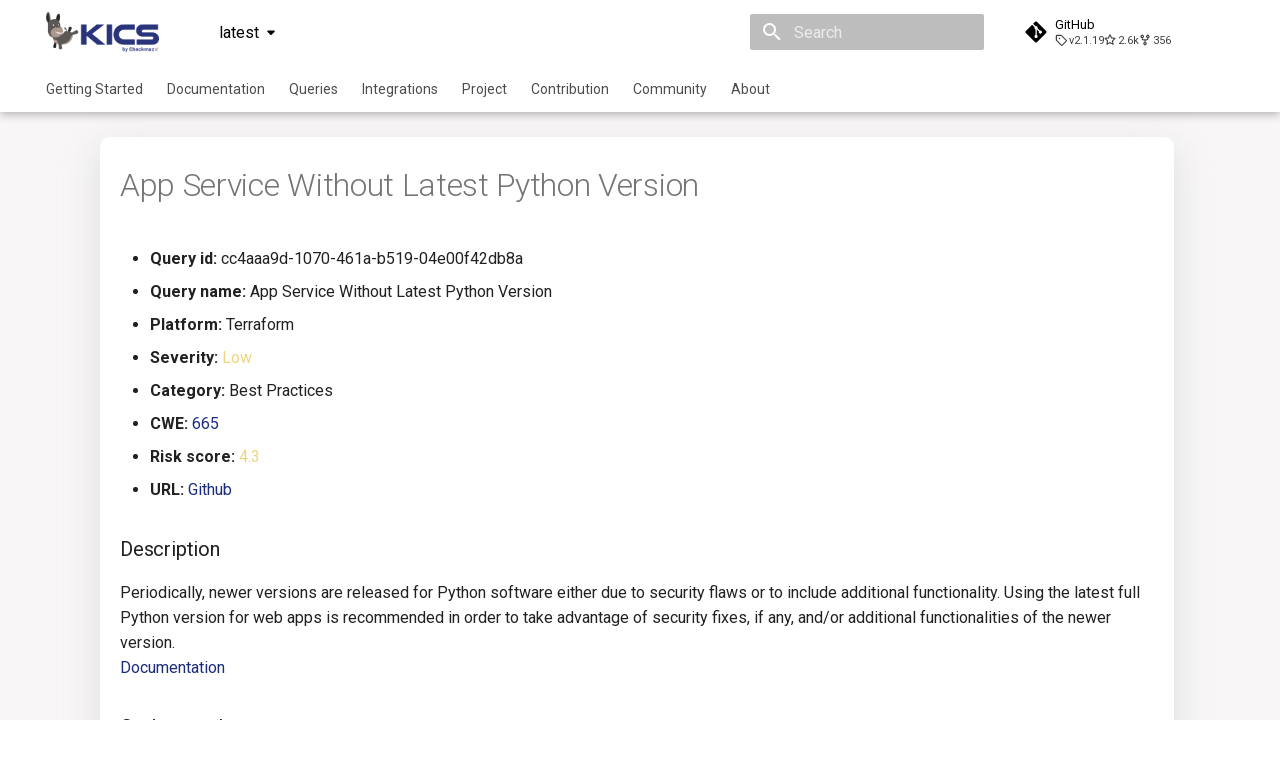

--- FILE ---
content_type: text/html; charset=utf-8
request_url: https://docs.kics.io/latest/queries/terraform-queries/azure/cc4aaa9d-1070-461a-b519-04e00f42db8a/
body_size: 8943
content:

<!doctype html>
<html lang="en" class="no-js">
  <head>
    
      <meta charset="utf-8">
      <meta name="viewport" content="width=device-width,initial-scale=1">
      
        <meta name="description" content="Open source solution for static code analysis of Infrastructure as Code. Finding security vulnerabilities, compliance issues, and infrastructure misconfigurations during project development cycle.">
      
      
      
        <link rel="canonical" href="http://docs.kics.io/latest/queries/terraform-queries/azure/cc4aaa9d-1070-461a-b519-04e00f42db8a/">
      
      
      
      
        
      
      
      <link rel="icon" href="../../../../img/logo/kics-donkey.ico">
      <meta name="generator" content="mkdocs-1.6.1, mkdocs-material-9.7.1">
    
    
      
        <title>App Service Without Latest Python Version - KICS</title>
      
    
    
      <link rel="stylesheet" href="../../../../assets/stylesheets/main.484c7ddc.min.css">
      
        
        <link rel="stylesheet" href="../../../../assets/stylesheets/palette.ab4e12ef.min.css">
      
      


    
    
      
    
    
      
        
        
        <link rel="preconnect" href="https://fonts.gstatic.com" crossorigin>
        <link rel="stylesheet" href="https://fonts.googleapis.com/css?family=Roboto:300,300i,400,400i,700,700i%7CRoboto+Mono:400,400i,700,700i&display=fallback">
        <style>:root{--md-text-font:"Roboto";--md-code-font:"Roboto Mono"}</style>
      
    
    
      <link rel="stylesheet" href="../../../../css/custom.css">
    
    <script>__md_scope=new URL("../../../..",location),__md_hash=e=>[...e].reduce(((e,_)=>(e<<5)-e+_.charCodeAt(0)),0),__md_get=(e,_=localStorage,t=__md_scope)=>JSON.parse(_.getItem(t.pathname+"."+e)),__md_set=(e,_,t=localStorage,a=__md_scope)=>{try{t.setItem(a.pathname+"."+e,JSON.stringify(_))}catch(e){}}</script>
    
      

    
    
  </head>
  
  
    
    
      
    
    
    
    
    <body dir="ltr" data-md-color-scheme="default" data-md-color-primary="indigo" data-md-color-accent="indigo">
  
    
    <input class="md-toggle" data-md-toggle="drawer" type="checkbox" id="__drawer" autocomplete="off">
    <input class="md-toggle" data-md-toggle="search" type="checkbox" id="__search" autocomplete="off">
    <label class="md-overlay" for="__drawer"></label>
    <div data-md-component="skip">
      
    </div>
    <div data-md-component="announce">
      
    </div>
    
      <div data-md-color-scheme="default" data-md-component="outdated" hidden>
        
      </div>
    
    
      

<header class="md-header" data-md-component="header">
  <nav class="md-header__inner md-grid" aria-label="Header">
    <a href="../../../.." title="KICS" class="md-header__button md-logo" aria-label="KICS" data-md-component="logo">
      
  <img src="../../../../img/logo/Checkmarx_Kics_Logo_fit_to_content.png" alt="logo">

    </a>
    <label class="md-header__button md-icon" for="__drawer">
      
      <svg xmlns="http://www.w3.org/2000/svg" viewBox="0 0 24 24"><path d="M3 6h18v2H3zm0 5h18v2H3zm0 5h18v2H3z"/></svg>
    </label>
    <div class="md-header__title" data-md-component="header-title">
      <div class="md-header__ellipsis">
        <div class="md-header__topic">
          <span class="md-ellipsis">
            KICS
          </span>
        </div>
        <div class="md-header__topic" data-md-component="header-topic">
          <span class="md-ellipsis">
            
              App Service Without Latest Python Version
            
          </span>
        </div>
      </div>
    </div>
    
      
        <form class="md-header__option" data-md-component="palette">
  
    
    
    
    <input class="md-option" data-md-color-media="" data-md-color-scheme="default" data-md-color-primary="indigo" data-md-color-accent="indigo"  aria-hidden="true"  type="radio" name="__palette" id="__palette_0">
    
  
</form>
      
    
    
      <script>var palette=__md_get("__palette");if(palette&&palette.color){if("(prefers-color-scheme)"===palette.color.media){var media=matchMedia("(prefers-color-scheme: light)"),input=document.querySelector(media.matches?"[data-md-color-media='(prefers-color-scheme: light)']":"[data-md-color-media='(prefers-color-scheme: dark)']");palette.color.media=input.getAttribute("data-md-color-media"),palette.color.scheme=input.getAttribute("data-md-color-scheme"),palette.color.primary=input.getAttribute("data-md-color-primary"),palette.color.accent=input.getAttribute("data-md-color-accent")}for(var[key,value]of Object.entries(palette.color))document.body.setAttribute("data-md-color-"+key,value)}</script>
    
    
    
      
      
        <label class="md-header__button md-icon" for="__search">
          
          <svg xmlns="http://www.w3.org/2000/svg" viewBox="0 0 24 24"><path d="M9.5 3A6.5 6.5 0 0 1 16 9.5c0 1.61-.59 3.09-1.56 4.23l.27.27h.79l5 5-1.5 1.5-5-5v-.79l-.27-.27A6.52 6.52 0 0 1 9.5 16 6.5 6.5 0 0 1 3 9.5 6.5 6.5 0 0 1 9.5 3m0 2C7 5 5 7 5 9.5S7 14 9.5 14 14 12 14 9.5 12 5 9.5 5"/></svg>
        </label>
        <div class="md-search" data-md-component="search" role="dialog">
  <label class="md-search__overlay" for="__search"></label>
  <div class="md-search__inner" role="search">
    <form class="md-search__form" name="search">
      <input type="text" class="md-search__input" name="query" aria-label="Search" placeholder="Search" autocapitalize="off" autocorrect="off" autocomplete="off" spellcheck="false" data-md-component="search-query" required>
      <label class="md-search__icon md-icon" for="__search">
        
        <svg xmlns="http://www.w3.org/2000/svg" viewBox="0 0 24 24"><path d="M9.5 3A6.5 6.5 0 0 1 16 9.5c0 1.61-.59 3.09-1.56 4.23l.27.27h.79l5 5-1.5 1.5-5-5v-.79l-.27-.27A6.52 6.52 0 0 1 9.5 16 6.5 6.5 0 0 1 3 9.5 6.5 6.5 0 0 1 9.5 3m0 2C7 5 5 7 5 9.5S7 14 9.5 14 14 12 14 9.5 12 5 9.5 5"/></svg>
        
        <svg xmlns="http://www.w3.org/2000/svg" viewBox="0 0 24 24"><path d="M20 11v2H8l5.5 5.5-1.42 1.42L4.16 12l7.92-7.92L13.5 5.5 8 11z"/></svg>
      </label>
      <nav class="md-search__options" aria-label="Search">
        
        <button type="reset" class="md-search__icon md-icon" title="Clear" aria-label="Clear" tabindex="-1">
          
          <svg xmlns="http://www.w3.org/2000/svg" viewBox="0 0 24 24"><path d="M19 6.41 17.59 5 12 10.59 6.41 5 5 6.41 10.59 12 5 17.59 6.41 19 12 13.41 17.59 19 19 17.59 13.41 12z"/></svg>
        </button>
      </nav>
      
    </form>
    <div class="md-search__output">
      <div class="md-search__scrollwrap" tabindex="0" data-md-scrollfix>
        <div class="md-search-result" data-md-component="search-result">
          <div class="md-search-result__meta">
            Initializing search
          </div>
          <ol class="md-search-result__list" role="presentation"></ol>
        </div>
      </div>
    </div>
  </div>
</div>
      
    
    
      <div class="md-header__source">
        <a href="https://github.com/Checkmarx/kics/" title="Go to repository" class="md-source" data-md-component="source">
  <div class="md-source__icon md-icon">
    
    <svg xmlns="http://www.w3.org/2000/svg" viewBox="0 0 448 512"><!--! Font Awesome Free 7.1.0 by @fontawesome - https://fontawesome.com License - https://fontawesome.com/license/free (Icons: CC BY 4.0, Fonts: SIL OFL 1.1, Code: MIT License) Copyright 2025 Fonticons, Inc.--><path d="M439.6 236.1 244 40.5c-5.4-5.5-12.8-8.5-20.4-8.5s-15 3-20.4 8.4L162.5 81l51.5 51.5c27.1-9.1 52.7 16.8 43.4 43.7l49.7 49.7c34.2-11.8 61.2 31 35.5 56.7-26.5 26.5-70.2-2.9-56-37.3L240.3 199v121.9c25.3 12.5 22.3 41.8 9.1 55-6.4 6.4-15.2 10.1-24.3 10.1s-17.8-3.6-24.3-10.1c-17.6-17.6-11.1-46.9 11.2-56v-123c-20.8-8.5-24.6-30.7-18.6-45L142.6 101 8.5 235.1C3 240.6 0 247.9 0 255.5s3 15 8.5 20.4l195.6 195.7c5.4 5.4 12.7 8.4 20.4 8.4s15-3 20.4-8.4l194.7-194.7c5.4-5.4 8.4-12.8 8.4-20.4s-3-15-8.4-20.4"/></svg>
  </div>
  <div class="md-source__repository">
    GitHub
  </div>
</a>
      </div>
    
  </nav>
  
</header>
    
    <div class="md-container" data-md-component="container">
      
      
        
          
            
<nav class="md-tabs" aria-label="Tabs" data-md-component="tabs">
  <div class="md-grid">
    <ul class="md-tabs__list">
      
        
  
  
  
  
    <li class="md-tabs__item">
      <a href="../../../../getting-started/" class="md-tabs__link">
        
  
  
    
  
  Getting Started

      </a>
    </li>
  

      
        
  
  
  
  
    
    
      <li class="md-tabs__item">
        <a href="../../../../documentation/" class="md-tabs__link">
          
  
  
  Documentation

        </a>
      </li>
    
  

      
        
  
  
  
  
    
    
      <li class="md-tabs__item">
        <a href="../../../" class="md-tabs__link">
          
  
  
  Queries

        </a>
      </li>
    
  

      
        
  
  
  
  
    
    
      <li class="md-tabs__item">
        <a href="../../../../integrations/" class="md-tabs__link">
          
  
  
  Integrations

        </a>
      </li>
    
  

      
        
  
  
  
  
    
    
      <li class="md-tabs__item">
        <a href="../../../../roadmap/" class="md-tabs__link">
          
  
  
  Project

        </a>
      </li>
    
  

      
        
  
  
  
  
    <li class="md-tabs__item">
      <a href="../../../../CONTRIBUTING/" class="md-tabs__link">
        
  
  
    
  
  Contribution

      </a>
    </li>
  

      
        
  
  
  
  
    <li class="md-tabs__item">
      <a href="../../../../community/" class="md-tabs__link">
        
  
  
    
  
  Community

      </a>
    </li>
  

      
        
  
  
  
  
    <li class="md-tabs__item">
      <a href="../../../../about/" class="md-tabs__link">
        
  
  
    
  
  About

      </a>
    </li>
  

      
    </ul>
  </div>
</nav>
          
        
      
      <main class="md-main" data-md-component="main">
        <div class="md-main__inner md-grid">
          
            
              
                
              
              <div class="md-sidebar md-sidebar--primary" data-md-component="sidebar" data-md-type="navigation" hidden>
                <div class="md-sidebar__scrollwrap">
                  <div class="md-sidebar__inner">
                    


  


  

<nav class="md-nav md-nav--primary md-nav--lifted md-nav--integrated" aria-label="Navigation" data-md-level="0">
  <label class="md-nav__title" for="__drawer">
    <a href="../../../.." title="KICS" class="md-nav__button md-logo" aria-label="KICS" data-md-component="logo">
      
  <img src="../../../../img/logo/Checkmarx_Kics_Logo_fit_to_content.png" alt="logo">

    </a>
    KICS
  </label>
  
    <div class="md-nav__source">
      <a href="https://github.com/Checkmarx/kics/" title="Go to repository" class="md-source" data-md-component="source">
  <div class="md-source__icon md-icon">
    
    <svg xmlns="http://www.w3.org/2000/svg" viewBox="0 0 448 512"><!--! Font Awesome Free 7.1.0 by @fontawesome - https://fontawesome.com License - https://fontawesome.com/license/free (Icons: CC BY 4.0, Fonts: SIL OFL 1.1, Code: MIT License) Copyright 2025 Fonticons, Inc.--><path d="M439.6 236.1 244 40.5c-5.4-5.5-12.8-8.5-20.4-8.5s-15 3-20.4 8.4L162.5 81l51.5 51.5c27.1-9.1 52.7 16.8 43.4 43.7l49.7 49.7c34.2-11.8 61.2 31 35.5 56.7-26.5 26.5-70.2-2.9-56-37.3L240.3 199v121.9c25.3 12.5 22.3 41.8 9.1 55-6.4 6.4-15.2 10.1-24.3 10.1s-17.8-3.6-24.3-10.1c-17.6-17.6-11.1-46.9 11.2-56v-123c-20.8-8.5-24.6-30.7-18.6-45L142.6 101 8.5 235.1C3 240.6 0 247.9 0 255.5s3 15 8.5 20.4l195.6 195.7c5.4 5.4 12.7 8.4 20.4 8.4s15-3 20.4-8.4l194.7-194.7c5.4-5.4 8.4-12.8 8.4-20.4s-3-15-8.4-20.4"/></svg>
  </div>
  <div class="md-source__repository">
    GitHub
  </div>
</a>
    </div>
  
  <ul class="md-nav__list" data-md-scrollfix>
    
      
      
  
  
  
  
    <li class="md-nav__item">
      <a href="../../../../getting-started/" class="md-nav__link">
        
  
  
  <span class="md-ellipsis">
    
  
    Getting Started
  

    
  </span>
  
  

      </a>
    </li>
  

    
      
      
  
  
  
  
    
    
    
    
      
      
    
    
    <li class="md-nav__item md-nav__item--nested">
      
        
        
        <input class="md-nav__toggle md-toggle " type="checkbox" id="__nav_2" >
        
          
          <label class="md-nav__link" for="__nav_2" id="__nav_2_label" tabindex="0">
            
  
  
  <span class="md-ellipsis">
    
  
    Documentation
  

    
  </span>
  
  

            <span class="md-nav__icon md-icon"></span>
          </label>
        
        <nav class="md-nav" data-md-level="1" aria-labelledby="__nav_2_label" aria-expanded="false">
          <label class="md-nav__title" for="__nav_2">
            <span class="md-nav__icon md-icon"></span>
            
  
    Documentation
  

          </label>
          <ul class="md-nav__list" data-md-scrollfix>
            
              
                
  
  
  
  
    <li class="md-nav__item">
      <a href="../../../../documentation/" class="md-nav__link">
        
  
  
  <span class="md-ellipsis">
    
  
    Installation
  

    
  </span>
  
  

      </a>
    </li>
  

              
            
              
                
  
  
  
  
    <li class="md-nav__item">
      <a href="../../../../commands/" class="md-nav__link">
        
  
  
  <span class="md-ellipsis">
    
  
    Command Line Interface
  

    
  </span>
  
  

      </a>
    </li>
  

              
            
              
                
  
  
  
  
    <li class="md-nav__item">
      <a href="../../../../configuration-file/" class="md-nav__link">
        
  
  
  <span class="md-ellipsis">
    
  
    Configuration
  

    
  </span>
  
  

      </a>
    </li>
  

              
            
              
                
  
  
  
  
    <li class="md-nav__item">
      <a href="../../../../running-kics/" class="md-nav__link">
        
  
  
  <span class="md-ellipsis">
    
  
    Running KICS
  

    
  </span>
  
  

      </a>
    </li>
  

              
            
              
                
  
  
  
  
    <li class="md-nav__item">
      <a href="../../../../results/" class="md-nav__link">
        
  
  
  <span class="md-ellipsis">
    
  
    Results
  

    
  </span>
  
  

      </a>
    </li>
  

              
            
              
                
  
  
  
  
    <li class="md-nav__item">
      <a href="../../../../platforms/" class="md-nav__link">
        
  
  
  <span class="md-ellipsis">
    
  
    Platforms
  

    
  </span>
  
  

      </a>
    </li>
  

              
            
              
                
  
  
  
  
    <li class="md-nav__item">
      <a href="../../../../utilities/" class="md-nav__link">
        
  
  
  <span class="md-ellipsis">
    
  
    Utilities
  

    
  </span>
  
  

      </a>
    </li>
  

              
            
              
                
  
  
  
  
    <li class="md-nav__item">
      <a href="../../../../architecture/" class="md-nav__link">
        
  
  
  <span class="md-ellipsis">
    
  
    Architecture
  

    
  </span>
  
  

      </a>
    </li>
  

              
            
              
                
  
  
  
  
    <li class="md-nav__item">
      <a href="../../../../kics_auto_remediation/" class="md-nav__link">
        
  
  
  <span class="md-ellipsis">
    
  
    Auto Remediation
  

    
  </span>
  
  

      </a>
    </li>
  

              
            
              
                
  
  
  
  
    <li class="md-nav__item">
      <a href="../../../../certifications/" class="md-nav__link">
        
  
  
  <span class="md-ellipsis">
    
  
    Certifications
  

    
  </span>
  
  

      </a>
    </li>
  

              
            
              
                
  
  
  
  
    <li class="md-nav__item">
      <a href="../../../../future_improvements/" class="md-nav__link">
        
  
  
  <span class="md-ellipsis">
    
  
    Future Improvements
  

    
  </span>
  
  

      </a>
    </li>
  

              
            
              
                
  
  
  
  
    <li class="md-nav__item">
      <a href="../../../../changes/" class="md-nav__link">
        
  
  
  <span class="md-ellipsis">
    
  
    Changes in v1.3.0
  

    
  </span>
  
  

      </a>
    </li>
  

              
            
              
                
  
  
  
  
    <li class="md-nav__item">
      <a href="../../../../changes1_6/" class="md-nav__link">
        
  
  
  <span class="md-ellipsis">
    
  
    Changes in v1.6.0
  

    
  </span>
  
  

      </a>
    </li>
  

              
            
              
                
  
  
  
  
    <li class="md-nav__item">
      <a href="../../../../changes1_7/" class="md-nav__link">
        
  
  
  <span class="md-ellipsis">
    
  
    Changes in v1.7.0
  

    
  </span>
  
  

      </a>
    </li>
  

              
            
          </ul>
        </nav>
      
    </li>
  

    
      
      
  
  
  
  
    
    
    
    
      
      
    
    
    <li class="md-nav__item md-nav__item--nested">
      
        
        
        <input class="md-nav__toggle md-toggle " type="checkbox" id="__nav_3" >
        
          
          <label class="md-nav__link" for="__nav_3" id="__nav_3_label" tabindex="0">
            
  
  
  <span class="md-ellipsis">
    
  
    Queries
  

    
  </span>
  
  

            <span class="md-nav__icon md-icon"></span>
          </label>
        
        <nav class="md-nav" data-md-level="1" aria-labelledby="__nav_3_label" aria-expanded="false">
          <label class="md-nav__title" for="__nav_3">
            <span class="md-nav__icon md-icon"></span>
            
  
    Queries
  

          </label>
          <ul class="md-nav__list" data-md-scrollfix>
            
              
                
  
  
  
  
    <li class="md-nav__item">
      <a href="../../../" class="md-nav__link">
        
  
  
  <span class="md-ellipsis">
    
  
    General Info
  

    
  </span>
  
  

      </a>
    </li>
  

              
            
              
                
  
  
  
  
    <li class="md-nav__item">
      <a href="../../../../creating-queries/" class="md-nav__link">
        
  
  
  <span class="md-ellipsis">
    
  
    Creating Queries
  

    
  </span>
  
  

      </a>
    </li>
  

              
            
              
                
  
  
  
  
    <li class="md-nav__item">
      <a href="../../../../secrets/" class="md-nav__link">
        
  
  
  <span class="md-ellipsis">
    
  
    Passwords And Secrets
  

    
  </span>
  
  

      </a>
    </li>
  

              
            
              
                
  
  
  
  
    <li class="md-nav__item">
      <a href="../../../../bom/" class="md-nav__link">
        
  
  
  <span class="md-ellipsis">
    
  
    Bill of Materials
  

    
  </span>
  
  

      </a>
    </li>
  

              
            
              
                
  
  
  
  
    
    
    
    
      
      
    
    
    <li class="md-nav__item md-nav__item--nested">
      
        
        
        <input class="md-nav__toggle md-toggle " type="checkbox" id="__nav_3_5" >
        
          
          <label class="md-nav__link" for="__nav_3_5" id="__nav_3_5_label" tabindex="0">
            
  
  
  <span class="md-ellipsis">
    
  
    Queries List
  

    
  </span>
  
  

            <span class="md-nav__icon md-icon"></span>
          </label>
        
        <nav class="md-nav" data-md-level="2" aria-labelledby="__nav_3_5_label" aria-expanded="false">
          <label class="md-nav__title" for="__nav_3_5">
            <span class="md-nav__icon md-icon"></span>
            
  
    Queries List
  

          </label>
          <ul class="md-nav__list" data-md-scrollfix>
            
              
                
  
  
  
  
    <li class="md-nav__item">
      <a href="../../../all-queries/" class="md-nav__link">
        
  
  
  <span class="md-ellipsis">
    
  
    All
  

    
  </span>
  
  

      </a>
    </li>
  

              
            
              
                
  
  
  
  
    <li class="md-nav__item">
      <a href="../../../ansible-queries/" class="md-nav__link">
        
  
  
  <span class="md-ellipsis">
    
  
    Ansible
  

    
  </span>
  
  

      </a>
    </li>
  

              
            
              
                
  
  
  
  
    <li class="md-nav__item">
      <a href="../../../azureresourcemanager-queries/" class="md-nav__link">
        
  
  
  <span class="md-ellipsis">
    
  
    Azure Resource Manager
  

    
  </span>
  
  

      </a>
    </li>
  

              
            
              
                
  
  
  
  
    <li class="md-nav__item">
      <a href="../../../buildah-queries/" class="md-nav__link">
        
  
  
  <span class="md-ellipsis">
    
  
    Buildah
  

    
  </span>
  
  

      </a>
    </li>
  

              
            
              
                
  
  
  
  
    <li class="md-nav__item">
      <a href="../../../cicd-queries/" class="md-nav__link">
        
  
  
  <span class="md-ellipsis">
    
  
    CICD
  

    
  </span>
  
  

      </a>
    </li>
  

              
            
              
                
  
  
  
  
    <li class="md-nav__item">
      <a href="../../../cloudformation-queries/" class="md-nav__link">
        
  
  
  <span class="md-ellipsis">
    
  
    CloudFormation
  

    
  </span>
  
  

      </a>
    </li>
  

              
            
              
                
  
  
  
  
    <li class="md-nav__item">
      <a href="../../../common-queries/" class="md-nav__link">
        
  
  
  <span class="md-ellipsis">
    
  
    Common
  

    
  </span>
  
  

      </a>
    </li>
  

              
            
              
                
  
  
  
  
    <li class="md-nav__item">
      <a href="../../../crossplane-queries/" class="md-nav__link">
        
  
  
  <span class="md-ellipsis">
    
  
    Crossplane
  

    
  </span>
  
  

      </a>
    </li>
  

              
            
              
                
  
  
  
  
    <li class="md-nav__item">
      <a href="../../../dockercompose-queries/" class="md-nav__link">
        
  
  
  <span class="md-ellipsis">
    
  
    Docker Compose
  

    
  </span>
  
  

      </a>
    </li>
  

              
            
              
                
  
  
  
  
    <li class="md-nav__item">
      <a href="../../../dockerfile-queries/" class="md-nav__link">
        
  
  
  <span class="md-ellipsis">
    
  
    Dockerfile
  

    
  </span>
  
  

      </a>
    </li>
  

              
            
              
                
  
  
  
  
    <li class="md-nav__item">
      <a href="../../../googledeploymentmanager-queries/" class="md-nav__link">
        
  
  
  <span class="md-ellipsis">
    
  
    Google Deployment Manager
  

    
  </span>
  
  

      </a>
    </li>
  

              
            
              
                
  
  
  
  
    <li class="md-nav__item">
      <a href="../../../grpc-queries/" class="md-nav__link">
        
  
  
  <span class="md-ellipsis">
    
  
    gRPC
  

    
  </span>
  
  

      </a>
    </li>
  

              
            
              
                
  
  
  
  
    <li class="md-nav__item">
      <a href="../../../knative-queries/" class="md-nav__link">
        
  
  
  <span class="md-ellipsis">
    
  
    Knative
  

    
  </span>
  
  

      </a>
    </li>
  

              
            
              
                
  
  
  
  
    <li class="md-nav__item">
      <a href="../../../kubernetes-queries/" class="md-nav__link">
        
  
  
  <span class="md-ellipsis">
    
  
    Kubernetes
  

    
  </span>
  
  

      </a>
    </li>
  

              
            
              
                
  
  
  
  
    <li class="md-nav__item">
      <a href="../../../openapi-queries/" class="md-nav__link">
        
  
  
  <span class="md-ellipsis">
    
  
    OpenAPI
  

    
  </span>
  
  

      </a>
    </li>
  

              
            
              
                
  
  
  
  
    <li class="md-nav__item">
      <a href="../../../pulumi-queries/" class="md-nav__link">
        
  
  
  <span class="md-ellipsis">
    
  
    Pulumi
  

    
  </span>
  
  

      </a>
    </li>
  

              
            
              
                
  
  
  
  
    <li class="md-nav__item">
      <a href="../../../serverlessfw-queries/" class="md-nav__link">
        
  
  
  <span class="md-ellipsis">
    
  
    ServerlessFW
  

    
  </span>
  
  

      </a>
    </li>
  

              
            
              
                
  
  
  
  
    <li class="md-nav__item">
      <a href="../../" class="md-nav__link">
        
  
  
  <span class="md-ellipsis">
    
  
    Terraform
  

    
  </span>
  
  

      </a>
    </li>
  

              
            
          </ul>
        </nav>
      
    </li>
  

              
            
          </ul>
        </nav>
      
    </li>
  

    
      
      
  
  
  
  
    
    
    
    
      
      
    
    
    <li class="md-nav__item md-nav__item--nested">
      
        
        
        <input class="md-nav__toggle md-toggle " type="checkbox" id="__nav_4" >
        
          
          <label class="md-nav__link" for="__nav_4" id="__nav_4_label" tabindex="0">
            
  
  
  <span class="md-ellipsis">
    
  
    Integrations
  

    
  </span>
  
  

            <span class="md-nav__icon md-icon"></span>
          </label>
        
        <nav class="md-nav" data-md-level="1" aria-labelledby="__nav_4_label" aria-expanded="false">
          <label class="md-nav__title" for="__nav_4">
            <span class="md-nav__icon md-icon"></span>
            
  
    Integrations
  

          </label>
          <ul class="md-nav__list" data-md-scrollfix>
            
              
                
  
  
  
  
    <li class="md-nav__item">
      <a href="../../../../integrations/" class="md-nav__link">
        
  
  
  <span class="md-ellipsis">
    
  
    Overview
  

    
  </span>
  
  

      </a>
    </li>
  

              
            
              
                
  
  
  
  
    <li class="md-nav__item">
      <a href="../../../../integrations_azurepipelines/" class="md-nav__link">
        
  
  
  <span class="md-ellipsis">
    
  
    Azure DevOps
  

    
  </span>
  
  

      </a>
    </li>
  

              
            
              
                
  
  
  
  
    <li class="md-nav__item">
      <a href="../../../../integrations_bamboo/" class="md-nav__link">
        
  
  
  <span class="md-ellipsis">
    
  
    Bamboo
  

    
  </span>
  
  

      </a>
    </li>
  

              
            
              
                
  
  
  
  
    <li class="md-nav__item">
      <a href="../../../../integrations_bitbucketpipelines/" class="md-nav__link">
        
  
  
  <span class="md-ellipsis">
    
  
    Bitbucket Pipelines
  

    
  </span>
  
  

      </a>
    </li>
  

              
            
              
                
  
  
  
  
    <li class="md-nav__item">
      <a href="../../../../integrations_circleci/" class="md-nav__link">
        
  
  
  <span class="md-ellipsis">
    
  
    CircleCI
  

    
  </span>
  
  

      </a>
    </li>
  

              
            
              
                
  
  
  
  
    <li class="md-nav__item">
      <a href="../../../../integrations_codefresh/" class="md-nav__link">
        
  
  
  <span class="md-ellipsis">
    
  
    Codefresh
  

    
  </span>
  
  

      </a>
    </li>
  

              
            
              
                
  
  
  
  
    <li class="md-nav__item">
      <a href="../../../../integrations_ghactions/" class="md-nav__link">
        
  
  
  <span class="md-ellipsis">
    
  
    Github Actions
  

    
  </span>
  
  

      </a>
    </li>
  

              
            
              
                
  
  
  
  
    <li class="md-nav__item">
      <a href="../../../../integrations_gitlabci/" class="md-nav__link">
        
  
  
  <span class="md-ellipsis">
    
  
    Gitlab CI
  

    
  </span>
  
  

      </a>
    </li>
  

              
            
              
                
  
  
  
  
    <li class="md-nav__item">
      <a href="../../../../integrations_jenkins/" class="md-nav__link">
        
  
  
  <span class="md-ellipsis">
    
  
    Jenkins
  

    
  </span>
  
  

      </a>
    </li>
  

              
            
              
                
  
  
  
  
    <li class="md-nav__item">
      <a href="../../../../integrations_teamcity/" class="md-nav__link">
        
  
  
  <span class="md-ellipsis">
    
  
    TeamCity
  

    
  </span>
  
  

      </a>
    </li>
  

              
            
              
                
  
  
  
  
    <li class="md-nav__item">
      <a href="../../../../integrations_travisci/" class="md-nav__link">
        
  
  
  <span class="md-ellipsis">
    
  
    Travis CI
  

    
  </span>
  
  

      </a>
    </li>
  

              
            
              
                
  
  
  
  
    <li class="md-nav__item">
      <a href="../../../../integrations_tfcloud/" class="md-nav__link">
        
  
  
  <span class="md-ellipsis">
    
  
    Terraform Cloud
  

    
  </span>
  
  

      </a>
    </li>
  

              
            
              
                
  
  
  
  
    <li class="md-nav__item">
      <a href="../../../../integrations_aws_codebuild/" class="md-nav__link">
        
  
  
  <span class="md-ellipsis">
    
  
    AWS CodeBuild
  

    
  </span>
  
  

      </a>
    </li>
  

              
            
              
                
  
  
  
  
    <li class="md-nav__item">
      <a href="../../../../BADGE/" class="md-nav__link">
        
  
  
  <span class="md-ellipsis">
    
  
    Badge
  

    
  </span>
  
  

      </a>
    </li>
  

              
            
              
                
  
  
  
  
    <li class="md-nav__item">
      <a href="../../../../integrations_pre_commit/" class="md-nav__link">
        
  
  
  <span class="md-ellipsis">
    
  
    Using pre-commit hooks
  

    
  </span>
  
  

      </a>
    </li>
  

              
            
              
                
  
  
  
  
    <li class="md-nav__item">
      <a href="../../../../integrations_terraformer/" class="md-nav__link">
        
  
  
  <span class="md-ellipsis">
    
  
    Terraformer
  

    
  </span>
  
  

      </a>
    </li>
  

              
            
              
                
  
  
  
  
    <li class="md-nav__item">
      <a href="../../../../integrations_auto_scanning_visual_studio/" class="md-nav__link">
        
  
  
  <span class="md-ellipsis">
    
  
    KICS Auto Scanning
  

    
  </span>
  
  

      </a>
    </li>
  

              
            
              
                
  
  
  
  
    <li class="md-nav__item">
      <a href="../../../../integrations_kuberneter/" class="md-nav__link">
        
  
  
  <span class="md-ellipsis">
    
  
    Kuberneter
  

    
  </span>
  
  

      </a>
    </li>
  

              
            
              
                
  
  
  
  
    <li class="md-nav__item">
      <a href="../../../../integrations_aws_cdk/" class="md-nav__link">
        
  
  
  <span class="md-ellipsis">
    
  
    AWS CDK
  

    
  </span>
  
  

      </a>
    </li>
  

              
            
          </ul>
        </nav>
      
    </li>
  

    
      
      
  
  
  
  
    
    
    
    
      
      
    
    
    <li class="md-nav__item md-nav__item--nested">
      
        
        
        <input class="md-nav__toggle md-toggle " type="checkbox" id="__nav_5" >
        
          
          <label class="md-nav__link" for="__nav_5" id="__nav_5_label" tabindex="0">
            
  
  
  <span class="md-ellipsis">
    
  
    Project
  

    
  </span>
  
  

            <span class="md-nav__icon md-icon"></span>
          </label>
        
        <nav class="md-nav" data-md-level="1" aria-labelledby="__nav_5_label" aria-expanded="false">
          <label class="md-nav__title" for="__nav_5">
            <span class="md-nav__icon md-icon"></span>
            
  
    Project
  

          </label>
          <ul class="md-nav__list" data-md-scrollfix>
            
              
                
  
  
  
  
    <li class="md-nav__item">
      <a href="../../../../roadmap/" class="md-nav__link">
        
  
  
  <span class="md-ellipsis">
    
  
    Roadmap
  

    
  </span>
  
  

      </a>
    </li>
  

              
            
              
                
  
  
  
  
    <li class="md-nav__item">
      <a href="https://github.com/Checkmarx/kics/projects" class="md-nav__link">
        
  
  
  <span class="md-ellipsis">
    
  
    Plans
  

    
  </span>
  
  

      </a>
    </li>
  

              
            
              
                
  
  
  
  
    <li class="md-nav__item">
      <a href="https://github.com/Checkmarx/kics/issues" class="md-nav__link">
        
  
  
  <span class="md-ellipsis">
    
  
    Issues
  

    
  </span>
  
  

      </a>
    </li>
  

              
            
              
                
  
  
  
  
    <li class="md-nav__item">
      <a href="../../../../releases/" class="md-nav__link">
        
  
  
  <span class="md-ellipsis">
    
  
    Releases
  

    
  </span>
  
  

      </a>
    </li>
  

              
            
              
                
  
  
  
  
    <li class="md-nav__item">
      <a href="../../../../performance/" class="md-nav__link">
        
  
  
  <span class="md-ellipsis">
    
  
    Performance
  

    
  </span>
  
  

      </a>
    </li>
  

              
            
          </ul>
        </nav>
      
    </li>
  

    
      
      
  
  
  
  
    <li class="md-nav__item">
      <a href="../../../../CONTRIBUTING/" class="md-nav__link">
        
  
  
  <span class="md-ellipsis">
    
  
    Contribution
  

    
  </span>
  
  

      </a>
    </li>
  

    
      
      
  
  
  
  
    <li class="md-nav__item">
      <a href="../../../../community/" class="md-nav__link">
        
  
  
  <span class="md-ellipsis">
    
  
    Community
  

    
  </span>
  
  

      </a>
    </li>
  

    
      
      
  
  
  
  
    <li class="md-nav__item">
      <a href="../../../../about/" class="md-nav__link">
        
  
  
  <span class="md-ellipsis">
    
  
    About
  

    
  </span>
  
  

      </a>
    </li>
  

    
  </ul>
</nav>
                  </div>
                </div>
              </div>
            
            
          
          
            <div class="md-content" data-md-component="content">
              
              <article class="md-content__inner md-typeset">
                
                  
  



  
  


  <h1>App Service Without Latest Python Version</h1>

<style>
  .highlight .hll {
    background-color: #ff171742;
  }
  .md-content {
    max-width: 1100px;
    margin: 0 auto;
  }
</style>

<ul>
<li><strong>Query id:</strong> cc4aaa9d-1070-461a-b519-04e00f42db8a</li>
<li><strong>Query name:</strong> App Service Without Latest Python Version</li>
<li><strong>Platform:</strong> Terraform</li>
<li><strong>Severity:</strong> <span style="color:#edd57e">Low</span></li>
<li><strong>Category:</strong> Best Practices</li>
<li><strong>CWE:</strong> <a href="https://cwe.mitre.org/data/definitions/665.html" onclick="newWindowOpenerSafe(event, 'https://cwe.mitre.org/data/definitions/665.html')">665</a></li>
<li><strong>Risk score:</strong> <span style="color:#edd57e">4.3</span></li>
<li><strong>URL:</strong> <a href="https://github.com/Checkmarx/kics/tree/master/assets/queries/terraform/azure/app_service_without_latest_python_version">Github</a></li>
</ul>
<h3 id="description">Description<a class="headerlink" href="#description" title="Permanent link">&para;</a></h3>
<p>Periodically, newer versions are released for Python software either due to security flaws or to include additional functionality. Using the latest full Python version for web apps is recommended in order to take advantage of security fixes, if any, and/or additional functionalities of the newer version.<br>
<a href="https://registry.terraform.io/providers/hashicorp/azurerm/latest/docs/resources/app_service#python_version">Documentation</a></p>
<h3 id="code_samples">Code samples<a class="headerlink" href="#code_samples" title="Permanent link">&para;</a></h3>
<h4 id="code_samples_with_security_vulnerabilities">Code samples with security vulnerabilities<a class="headerlink" href="#code_samples_with_security_vulnerabilities" title="Permanent link">&para;</a></h4>
<p><div class="highlight"><span class="filename">Positive test num. 1 - tf file</span><pre><span></span><code><a id="__codelineno-0-1" name="__codelineno-0-1" href="#__codelineno-0-1"></a><span class="kr">resource</span><span class="w"> </span><span class="nc">&quot;azurerm_app_service&quot;</span><span class="w"> </span><span class="nv">&quot;example4&quot;</span><span class="w"> </span><span class="p">{</span>
<a id="__codelineno-0-2" name="__codelineno-0-2" href="#__codelineno-0-2"></a><span class="w">  </span><span class="na">name</span><span class="w">                </span><span class="o">=</span><span class="w"> </span><span class="s2">&quot;example4-app-service&quot;</span>
<a id="__codelineno-0-3" name="__codelineno-0-3" href="#__codelineno-0-3"></a><span class="w">  </span><span class="na">location</span><span class="w">            </span><span class="o">=</span><span class="w"> </span><span class="nv">azurerm_resource_group.example.location</span>
<a id="__codelineno-0-4" name="__codelineno-0-4" href="#__codelineno-0-4"></a><span class="w">  </span><span class="na">resource_group_name</span><span class="w"> </span><span class="o">=</span><span class="w"> </span><span class="nv">azurerm_resource_group.example.name</span>
<a id="__codelineno-0-5" name="__codelineno-0-5" href="#__codelineno-0-5"></a><span class="w">  </span><span class="na">app_service_plan_id</span><span class="w"> </span><span class="o">=</span><span class="w"> </span><span class="nv">azurerm_app_service_plan.example.id</span>
<a id="__codelineno-0-6" name="__codelineno-0-6" href="#__codelineno-0-6"></a>
<a id="__codelineno-0-7" name="__codelineno-0-7" href="#__codelineno-0-7"></a><span class="c1">  # SiteConfig block is optional before AzureRM version 3.0 </span>
<a id="__codelineno-0-8" name="__codelineno-0-8" href="#__codelineno-0-8"></a><span class="w">  </span><span class="nb">site_config</span><span class="w"> </span><span class="p">{</span><span class="w"> </span>
<a id="__codelineno-0-9" name="__codelineno-0-9" href="#__codelineno-0-9"></a><span class="w">    </span><span class="na">dotnet_framework_version</span><span class="w"> </span><span class="o">=</span><span class="w"> </span><span class="s2">&quot;v4.0&quot;</span>
<a id="__codelineno-0-10" name="__codelineno-0-10" href="#__codelineno-0-10"></a><span class="w">    </span><span class="na">scm_type</span><span class="w">                 </span><span class="o">=</span><span class="w"> </span><span class="s2">&quot;LocalGit&quot;</span>
<a id="__codelineno-0-11" name="__codelineno-0-11" href="#__codelineno-0-11"></a><span class="hll"><span class="w">    </span><span class="na">python_version</span><span class="w">              </span><span class="o">=</span><span class="w"> </span><span class="s2">&quot;2.7&quot;</span>
</span><a id="__codelineno-0-12" name="__codelineno-0-12" href="#__codelineno-0-12"></a><span class="w">  </span><span class="p">}</span>
<a id="__codelineno-0-13" name="__codelineno-0-13" href="#__codelineno-0-13"></a>
<a id="__codelineno-0-14" name="__codelineno-0-14" href="#__codelineno-0-14"></a><span class="w">  </span><span class="nb">app_settings</span><span class="w"> </span><span class="o">=</span><span class="w"> </span><span class="p">{</span>
<a id="__codelineno-0-15" name="__codelineno-0-15" href="#__codelineno-0-15"></a><span class="w">    </span><span class="s2">&quot;SOME_KEY&quot;</span><span class="w"> </span><span class="o">=</span><span class="w"> </span><span class="s2">&quot;some-value&quot;</span>
<a id="__codelineno-0-16" name="__codelineno-0-16" href="#__codelineno-0-16"></a><span class="w">  </span><span class="p">}</span>
<a id="__codelineno-0-17" name="__codelineno-0-17" href="#__codelineno-0-17"></a>
<a id="__codelineno-0-18" name="__codelineno-0-18" href="#__codelineno-0-18"></a><span class="w">  </span><span class="nb">connection_string</span><span class="w"> </span><span class="p">{</span>
<a id="__codelineno-0-19" name="__codelineno-0-19" href="#__codelineno-0-19"></a><span class="w">    </span><span class="na">name</span><span class="w">  </span><span class="o">=</span><span class="w"> </span><span class="s2">&quot;Database&quot;</span>
<a id="__codelineno-0-20" name="__codelineno-0-20" href="#__codelineno-0-20"></a><span class="w">    </span><span class="na">type</span><span class="w">  </span><span class="o">=</span><span class="w"> </span><span class="s2">&quot;SQLServer&quot;</span>
<a id="__codelineno-0-21" name="__codelineno-0-21" href="#__codelineno-0-21"></a><span class="w">    </span><span class="na">value</span><span class="w"> </span><span class="o">=</span><span class="w"> </span><span class="s2">&quot;Server=some-server.mydomain.com;Integrated Security=SSPI&quot;</span>
<a id="__codelineno-0-22" name="__codelineno-0-22" href="#__codelineno-0-22"></a><span class="w">  </span><span class="p">}</span>
<a id="__codelineno-0-23" name="__codelineno-0-23" href="#__codelineno-0-23"></a><span class="p">}</span>
</code></pre></div>
<div class="highlight"><span class="filename">Positive test num. 2 - tf file</span><pre><span></span><code><a id="__codelineno-1-1" name="__codelineno-1-1" href="#__codelineno-1-1"></a><span class="kr">provider</span><span class="w"> </span><span class="nv">&quot;azurerm&quot;</span><span class="w"> </span><span class="p">{</span>
<a id="__codelineno-1-2" name="__codelineno-1-2" href="#__codelineno-1-2"></a><span class="w">  </span><span class="nb">features</span><span class="w"> </span><span class="p">{}</span>
<a id="__codelineno-1-3" name="__codelineno-1-3" href="#__codelineno-1-3"></a><span class="p">}</span>
<a id="__codelineno-1-4" name="__codelineno-1-4" href="#__codelineno-1-4"></a>
<a id="__codelineno-1-5" name="__codelineno-1-5" href="#__codelineno-1-5"></a><span class="kr">resource</span><span class="w"> </span><span class="nc">&quot;azurerm_resource_group&quot;</span><span class="w"> </span><span class="nv">&quot;example&quot;</span><span class="w"> </span><span class="p">{</span>
<a id="__codelineno-1-6" name="__codelineno-1-6" href="#__codelineno-1-6"></a><span class="w">  </span><span class="na">name</span><span class="w">     </span><span class="o">=</span><span class="w"> </span><span class="s2">&quot;example-resources&quot;</span>
<a id="__codelineno-1-7" name="__codelineno-1-7" href="#__codelineno-1-7"></a><span class="w">  </span><span class="na">location</span><span class="w"> </span><span class="o">=</span><span class="w"> </span><span class="s2">&quot;West Europe&quot;</span>
<a id="__codelineno-1-8" name="__codelineno-1-8" href="#__codelineno-1-8"></a><span class="p">}</span>
<a id="__codelineno-1-9" name="__codelineno-1-9" href="#__codelineno-1-9"></a>
<a id="__codelineno-1-10" name="__codelineno-1-10" href="#__codelineno-1-10"></a><span class="kr">resource</span><span class="w"> </span><span class="nc">&quot;azurerm_service_plan&quot;</span><span class="w"> </span><span class="nv">&quot;example&quot;</span><span class="w"> </span><span class="p">{</span>
<a id="__codelineno-1-11" name="__codelineno-1-11" href="#__codelineno-1-11"></a><span class="w">  </span><span class="na">name</span><span class="w">                </span><span class="o">=</span><span class="w"> </span><span class="s2">&quot;example&quot;</span>
<a id="__codelineno-1-12" name="__codelineno-1-12" href="#__codelineno-1-12"></a><span class="w">  </span><span class="na">resource_group_name</span><span class="w"> </span><span class="o">=</span><span class="w"> </span><span class="nv">azurerm_resource_group.example.name</span>
<a id="__codelineno-1-13" name="__codelineno-1-13" href="#__codelineno-1-13"></a><span class="w">  </span><span class="na">location</span><span class="w">            </span><span class="o">=</span><span class="w"> </span><span class="nv">azurerm_resource_group.example.location</span>
<a id="__codelineno-1-14" name="__codelineno-1-14" href="#__codelineno-1-14"></a><span class="w">  </span><span class="na">sku_name</span><span class="w">            </span><span class="o">=</span><span class="w"> </span><span class="s2">&quot;P1v2&quot;</span>
<a id="__codelineno-1-15" name="__codelineno-1-15" href="#__codelineno-1-15"></a><span class="p">}</span>
<a id="__codelineno-1-16" name="__codelineno-1-16" href="#__codelineno-1-16"></a>
<a id="__codelineno-1-17" name="__codelineno-1-17" href="#__codelineno-1-17"></a><span class="kr">resource</span><span class="w"> </span><span class="nc">&quot;azurerm_windows_web_app&quot;</span><span class="w"> </span><span class="nv">&quot;example5&quot;</span><span class="w"> </span><span class="p">{</span>
<a id="__codelineno-1-18" name="__codelineno-1-18" href="#__codelineno-1-18"></a><span class="w">  </span><span class="na">name</span><span class="w">                </span><span class="o">=</span><span class="w"> </span><span class="s2">&quot;example5&quot;</span>
<a id="__codelineno-1-19" name="__codelineno-1-19" href="#__codelineno-1-19"></a><span class="w">  </span><span class="na">resource_group_name</span><span class="w"> </span><span class="o">=</span><span class="w"> </span><span class="nv">azurerm_resource_group.example.name</span>
<a id="__codelineno-1-20" name="__codelineno-1-20" href="#__codelineno-1-20"></a><span class="w">  </span><span class="na">location</span><span class="w">            </span><span class="o">=</span><span class="w"> </span><span class="nv">azurerm_service_plan.example.location</span>
<a id="__codelineno-1-21" name="__codelineno-1-21" href="#__codelineno-1-21"></a><span class="w">  </span><span class="na">service_plan_id</span><span class="w">     </span><span class="o">=</span><span class="w"> </span><span class="nv">azurerm_service_plan.example.id</span>
<a id="__codelineno-1-22" name="__codelineno-1-22" href="#__codelineno-1-22"></a>
<a id="__codelineno-1-23" name="__codelineno-1-23" href="#__codelineno-1-23"></a><span class="w">   </span><span class="nb">site_config</span><span class="p">{</span>
<a id="__codelineno-1-24" name="__codelineno-1-24" href="#__codelineno-1-24"></a><span class="w">    </span><span class="nb">application_stack</span><span class="p">{</span>
<a id="__codelineno-1-25" name="__codelineno-1-25" href="#__codelineno-1-25"></a><span class="hll"><span class="w">      </span><span class="na">python_version</span><span class="w"> </span><span class="o">=</span><span class="w"> </span><span class="s2">&quot;v2.7&quot;</span>
</span><a id="__codelineno-1-26" name="__codelineno-1-26" href="#__codelineno-1-26"></a><span class="w">    </span><span class="p">}</span><span class="w">    </span>
<a id="__codelineno-1-27" name="__codelineno-1-27" href="#__codelineno-1-27"></a><span class="w">  </span><span class="p">}</span>
<a id="__codelineno-1-28" name="__codelineno-1-28" href="#__codelineno-1-28"></a><span class="p">}</span>
</code></pre></div>
<div class="highlight"><span class="filename">Positive test num. 3 - tf file</span><pre><span></span><code><a id="__codelineno-2-1" name="__codelineno-2-1" href="#__codelineno-2-1"></a><span class="kr">provider</span><span class="w"> </span><span class="nv">&quot;azurerm&quot;</span><span class="w"> </span><span class="p">{</span>
<a id="__codelineno-2-2" name="__codelineno-2-2" href="#__codelineno-2-2"></a><span class="w">  </span><span class="nb">features</span><span class="w"> </span><span class="p">{}</span>
<a id="__codelineno-2-3" name="__codelineno-2-3" href="#__codelineno-2-3"></a><span class="p">}</span>
<a id="__codelineno-2-4" name="__codelineno-2-4" href="#__codelineno-2-4"></a>
<a id="__codelineno-2-5" name="__codelineno-2-5" href="#__codelineno-2-5"></a><span class="kr">resource</span><span class="w"> </span><span class="nc">&quot;azurerm_resource_group&quot;</span><span class="w"> </span><span class="nv">&quot;example&quot;</span><span class="w"> </span><span class="p">{</span>
<a id="__codelineno-2-6" name="__codelineno-2-6" href="#__codelineno-2-6"></a><span class="w">  </span><span class="na">name</span><span class="w">     </span><span class="o">=</span><span class="w"> </span><span class="s2">&quot;example-resources&quot;</span>
<a id="__codelineno-2-7" name="__codelineno-2-7" href="#__codelineno-2-7"></a><span class="w">  </span><span class="na">location</span><span class="w"> </span><span class="o">=</span><span class="w"> </span><span class="s2">&quot;West Europe&quot;</span>
<a id="__codelineno-2-8" name="__codelineno-2-8" href="#__codelineno-2-8"></a><span class="p">}</span>
<a id="__codelineno-2-9" name="__codelineno-2-9" href="#__codelineno-2-9"></a>
<a id="__codelineno-2-10" name="__codelineno-2-10" href="#__codelineno-2-10"></a><span class="kr">resource</span><span class="w"> </span><span class="nc">&quot;azurerm_service_plan&quot;</span><span class="w"> </span><span class="nv">&quot;example&quot;</span><span class="w"> </span><span class="p">{</span>
<a id="__codelineno-2-11" name="__codelineno-2-11" href="#__codelineno-2-11"></a><span class="w">  </span><span class="na">name</span><span class="w">                </span><span class="o">=</span><span class="w"> </span><span class="s2">&quot;example&quot;</span>
<a id="__codelineno-2-12" name="__codelineno-2-12" href="#__codelineno-2-12"></a><span class="w">  </span><span class="na">resource_group_name</span><span class="w"> </span><span class="o">=</span><span class="w"> </span><span class="nv">azurerm_resource_group.example.name</span>
<a id="__codelineno-2-13" name="__codelineno-2-13" href="#__codelineno-2-13"></a><span class="w">  </span><span class="na">location</span><span class="w">            </span><span class="o">=</span><span class="w"> </span><span class="nv">azurerm_resource_group.example.location</span>
<a id="__codelineno-2-14" name="__codelineno-2-14" href="#__codelineno-2-14"></a><span class="w">  </span><span class="na">os_type</span><span class="w">             </span><span class="o">=</span><span class="w"> </span><span class="s2">&quot;Linux&quot;</span>
<a id="__codelineno-2-15" name="__codelineno-2-15" href="#__codelineno-2-15"></a><span class="w">  </span><span class="na">sku_name</span><span class="w">            </span><span class="o">=</span><span class="w"> </span><span class="s2">&quot;P1v2&quot;</span>
<a id="__codelineno-2-16" name="__codelineno-2-16" href="#__codelineno-2-16"></a><span class="p">}</span>
<a id="__codelineno-2-17" name="__codelineno-2-17" href="#__codelineno-2-17"></a>
<a id="__codelineno-2-18" name="__codelineno-2-18" href="#__codelineno-2-18"></a><span class="kr">resource</span><span class="w"> </span><span class="nc">&quot;azurerm_linux_web_app&quot;</span><span class="w"> </span><span class="nv">&quot;example6&quot;</span><span class="w"> </span><span class="p">{</span>
<a id="__codelineno-2-19" name="__codelineno-2-19" href="#__codelineno-2-19"></a><span class="w">  </span><span class="na">name</span><span class="w">                </span><span class="o">=</span><span class="w"> </span><span class="s2">&quot;example6&quot;</span>
<a id="__codelineno-2-20" name="__codelineno-2-20" href="#__codelineno-2-20"></a><span class="w">  </span><span class="na">resource_group_name</span><span class="w"> </span><span class="o">=</span><span class="w"> </span><span class="nv">azurerm_resource_group.example.name</span>
<a id="__codelineno-2-21" name="__codelineno-2-21" href="#__codelineno-2-21"></a><span class="w">  </span><span class="na">location</span><span class="w">            </span><span class="o">=</span><span class="w"> </span><span class="nv">azurerm_service_plan.example.location</span>
<a id="__codelineno-2-22" name="__codelineno-2-22" href="#__codelineno-2-22"></a><span class="w">  </span><span class="na">service_plan_id</span><span class="w">     </span><span class="o">=</span><span class="w"> </span><span class="nv">azurerm_service_plan.example.id</span>
<a id="__codelineno-2-23" name="__codelineno-2-23" href="#__codelineno-2-23"></a>
<a id="__codelineno-2-24" name="__codelineno-2-24" href="#__codelineno-2-24"></a><span class="w">  </span><span class="nb">site_config</span><span class="p">{</span>
<a id="__codelineno-2-25" name="__codelineno-2-25" href="#__codelineno-2-25"></a><span class="w">    </span><span class="nb">application_stack</span><span class="p">{</span>
<a id="__codelineno-2-26" name="__codelineno-2-26" href="#__codelineno-2-26"></a><span class="hll"><span class="w">      </span><span class="na">python_version</span><span class="w"> </span><span class="o">=</span><span class="w"> </span><span class="s2">&quot;2.7&quot;</span>
</span><a id="__codelineno-2-27" name="__codelineno-2-27" href="#__codelineno-2-27"></a><span class="w">    </span><span class="p">}</span><span class="w">    </span>
<a id="__codelineno-2-28" name="__codelineno-2-28" href="#__codelineno-2-28"></a><span class="w">  </span><span class="p">}</span>
<a id="__codelineno-2-29" name="__codelineno-2-29" href="#__codelineno-2-29"></a><span class="p">}</span>
</code></pre></div></p>
<h4 id="code_samples_without_security_vulnerabilities">Code samples without security vulnerabilities<a class="headerlink" href="#code_samples_without_security_vulnerabilities" title="Permanent link">&para;</a></h4>
<p><div class="highlight"><span class="filename">Negative test num. 1 - tf file</span><pre><span></span><code><a id="__codelineno-3-1" name="__codelineno-3-1" href="#__codelineno-3-1"></a><span class="kr">resource</span><span class="w"> </span><span class="nc">&quot;azurerm_app_service&quot;</span><span class="w"> </span><span class="nv">&quot;example1&quot;</span><span class="w"> </span><span class="p">{</span>
<a id="__codelineno-3-2" name="__codelineno-3-2" href="#__codelineno-3-2"></a><span class="w">  </span><span class="na">name</span><span class="w">                </span><span class="o">=</span><span class="w"> </span><span class="s2">&quot;example1-app-service&quot;</span>
<a id="__codelineno-3-3" name="__codelineno-3-3" href="#__codelineno-3-3"></a><span class="w">  </span><span class="na">location</span><span class="w">            </span><span class="o">=</span><span class="w"> </span><span class="nv">azurerm_resource_group.example.location</span>
<a id="__codelineno-3-4" name="__codelineno-3-4" href="#__codelineno-3-4"></a><span class="w">  </span><span class="na">resource_group_name</span><span class="w"> </span><span class="o">=</span><span class="w"> </span><span class="nv">azurerm_resource_group.example.name</span>
<a id="__codelineno-3-5" name="__codelineno-3-5" href="#__codelineno-3-5"></a><span class="w">  </span><span class="na">app_service_plan_id</span><span class="w"> </span><span class="o">=</span><span class="w"> </span><span class="nv">azurerm_app_service_plan.example.id</span>
<a id="__codelineno-3-6" name="__codelineno-3-6" href="#__codelineno-3-6"></a>
<a id="__codelineno-3-7" name="__codelineno-3-7" href="#__codelineno-3-7"></a><span class="c1">  # SiteConfig block is optional before AzureRM version 3.0 </span>
<a id="__codelineno-3-8" name="__codelineno-3-8" href="#__codelineno-3-8"></a><span class="w">  </span><span class="nb">site_config</span><span class="w"> </span><span class="p">{</span>
<a id="__codelineno-3-9" name="__codelineno-3-9" href="#__codelineno-3-9"></a><span class="w">    </span><span class="na">dotnet_framework_version</span><span class="w"> </span><span class="o">=</span><span class="w"> </span><span class="s2">&quot;v4.0&quot;</span>
<a id="__codelineno-3-10" name="__codelineno-3-10" href="#__codelineno-3-10"></a><span class="w">    </span><span class="na">scm_type</span><span class="w">                 </span><span class="o">=</span><span class="w"> </span><span class="s2">&quot;LocalGit&quot;</span>
<a id="__codelineno-3-11" name="__codelineno-3-11" href="#__codelineno-3-11"></a><span class="w">    </span><span class="na">python_version</span><span class="w">              </span><span class="o">=</span><span class="w"> </span><span class="s2">&quot;3.10&quot;</span>
<a id="__codelineno-3-12" name="__codelineno-3-12" href="#__codelineno-3-12"></a><span class="w">  </span><span class="p">}</span>
<a id="__codelineno-3-13" name="__codelineno-3-13" href="#__codelineno-3-13"></a>
<a id="__codelineno-3-14" name="__codelineno-3-14" href="#__codelineno-3-14"></a><span class="w">  </span><span class="nb">app_settings</span><span class="w"> </span><span class="o">=</span><span class="w"> </span><span class="p">{</span>
<a id="__codelineno-3-15" name="__codelineno-3-15" href="#__codelineno-3-15"></a><span class="w">    </span><span class="s2">&quot;SOME_KEY&quot;</span><span class="w"> </span><span class="o">=</span><span class="w"> </span><span class="s2">&quot;some-value&quot;</span>
<a id="__codelineno-3-16" name="__codelineno-3-16" href="#__codelineno-3-16"></a><span class="w">  </span><span class="p">}</span>
<a id="__codelineno-3-17" name="__codelineno-3-17" href="#__codelineno-3-17"></a>
<a id="__codelineno-3-18" name="__codelineno-3-18" href="#__codelineno-3-18"></a><span class="w">  </span><span class="nb">connection_string</span><span class="w"> </span><span class="p">{</span>
<a id="__codelineno-3-19" name="__codelineno-3-19" href="#__codelineno-3-19"></a><span class="w">    </span><span class="na">name</span><span class="w">  </span><span class="o">=</span><span class="w"> </span><span class="s2">&quot;Database&quot;</span>
<a id="__codelineno-3-20" name="__codelineno-3-20" href="#__codelineno-3-20"></a><span class="w">    </span><span class="na">type</span><span class="w">  </span><span class="o">=</span><span class="w"> </span><span class="s2">&quot;SQLServer&quot;</span>
<a id="__codelineno-3-21" name="__codelineno-3-21" href="#__codelineno-3-21"></a><span class="w">    </span><span class="na">value</span><span class="w"> </span><span class="o">=</span><span class="w"> </span><span class="s2">&quot;Server=some-server.mydomain.com;Integrated Security=SSPI&quot;</span>
<a id="__codelineno-3-22" name="__codelineno-3-22" href="#__codelineno-3-22"></a><span class="w">  </span><span class="p">}</span>
<a id="__codelineno-3-23" name="__codelineno-3-23" href="#__codelineno-3-23"></a><span class="p">}</span>
</code></pre></div>
<div class="highlight"><span class="filename">Negative test num. 2 - tf file</span><pre><span></span><code><a id="__codelineno-4-1" name="__codelineno-4-1" href="#__codelineno-4-1"></a><span class="kr">provider</span><span class="w"> </span><span class="nv">&quot;azurerm&quot;</span><span class="w"> </span><span class="p">{</span>
<a id="__codelineno-4-2" name="__codelineno-4-2" href="#__codelineno-4-2"></a><span class="w">  </span><span class="nb">features</span><span class="w"> </span><span class="p">{}</span>
<a id="__codelineno-4-3" name="__codelineno-4-3" href="#__codelineno-4-3"></a><span class="p">}</span>
<a id="__codelineno-4-4" name="__codelineno-4-4" href="#__codelineno-4-4"></a>
<a id="__codelineno-4-5" name="__codelineno-4-5" href="#__codelineno-4-5"></a><span class="kr">resource</span><span class="w"> </span><span class="nc">&quot;azurerm_resource_group&quot;</span><span class="w"> </span><span class="nv">&quot;example&quot;</span><span class="w"> </span><span class="p">{</span>
<a id="__codelineno-4-6" name="__codelineno-4-6" href="#__codelineno-4-6"></a><span class="w">  </span><span class="na">name</span><span class="w">     </span><span class="o">=</span><span class="w"> </span><span class="s2">&quot;example-resources&quot;</span>
<a id="__codelineno-4-7" name="__codelineno-4-7" href="#__codelineno-4-7"></a><span class="w">  </span><span class="na">location</span><span class="w"> </span><span class="o">=</span><span class="w"> </span><span class="s2">&quot;West Europe&quot;</span>
<a id="__codelineno-4-8" name="__codelineno-4-8" href="#__codelineno-4-8"></a><span class="p">}</span>
<a id="__codelineno-4-9" name="__codelineno-4-9" href="#__codelineno-4-9"></a>
<a id="__codelineno-4-10" name="__codelineno-4-10" href="#__codelineno-4-10"></a><span class="kr">resource</span><span class="w"> </span><span class="nc">&quot;azurerm_service_plan&quot;</span><span class="w"> </span><span class="nv">&quot;example&quot;</span><span class="w"> </span><span class="p">{</span>
<a id="__codelineno-4-11" name="__codelineno-4-11" href="#__codelineno-4-11"></a><span class="w">  </span><span class="na">name</span><span class="w">                </span><span class="o">=</span><span class="w"> </span><span class="s2">&quot;example&quot;</span>
<a id="__codelineno-4-12" name="__codelineno-4-12" href="#__codelineno-4-12"></a><span class="w">  </span><span class="na">resource_group_name</span><span class="w"> </span><span class="o">=</span><span class="w"> </span><span class="nv">azurerm_resource_group.example.name</span>
<a id="__codelineno-4-13" name="__codelineno-4-13" href="#__codelineno-4-13"></a><span class="w">  </span><span class="na">location</span><span class="w">            </span><span class="o">=</span><span class="w"> </span><span class="nv">azurerm_resource_group.example.location</span>
<a id="__codelineno-4-14" name="__codelineno-4-14" href="#__codelineno-4-14"></a><span class="w">  </span><span class="na">sku_name</span><span class="w">            </span><span class="o">=</span><span class="w"> </span><span class="s2">&quot;P1v2&quot;</span>
<a id="__codelineno-4-15" name="__codelineno-4-15" href="#__codelineno-4-15"></a><span class="p">}</span>
<a id="__codelineno-4-16" name="__codelineno-4-16" href="#__codelineno-4-16"></a>
<a id="__codelineno-4-17" name="__codelineno-4-17" href="#__codelineno-4-17"></a><span class="kr">resource</span><span class="w"> </span><span class="nc">&quot;azurerm_windows_web_app&quot;</span><span class="w"> </span><span class="nv">&quot;example2&quot;</span><span class="w"> </span><span class="p">{</span>
<a id="__codelineno-4-18" name="__codelineno-4-18" href="#__codelineno-4-18"></a><span class="w">  </span><span class="na">name</span><span class="w">                </span><span class="o">=</span><span class="w"> </span><span class="s2">&quot;example2&quot;</span>
<a id="__codelineno-4-19" name="__codelineno-4-19" href="#__codelineno-4-19"></a><span class="w">  </span><span class="na">resource_group_name</span><span class="w"> </span><span class="o">=</span><span class="w"> </span><span class="nv">azurerm_resource_group.example.name</span>
<a id="__codelineno-4-20" name="__codelineno-4-20" href="#__codelineno-4-20"></a><span class="w">  </span><span class="na">location</span><span class="w">            </span><span class="o">=</span><span class="w"> </span><span class="nv">azurerm_service_plan.example.location</span>
<a id="__codelineno-4-21" name="__codelineno-4-21" href="#__codelineno-4-21"></a><span class="w">  </span><span class="na">service_plan_id</span><span class="w">     </span><span class="o">=</span><span class="w"> </span><span class="nv">azurerm_service_plan.example.id</span>
<a id="__codelineno-4-22" name="__codelineno-4-22" href="#__codelineno-4-22"></a>
<a id="__codelineno-4-23" name="__codelineno-4-23" href="#__codelineno-4-23"></a><span class="w">   </span><span class="nb">site_config</span><span class="p">{</span>
<a id="__codelineno-4-24" name="__codelineno-4-24" href="#__codelineno-4-24"></a><span class="w">    </span><span class="nb">application_stack</span><span class="p">{</span>
<a id="__codelineno-4-25" name="__codelineno-4-25" href="#__codelineno-4-25"></a><span class="w">      </span><span class="na">python_version</span><span class="w"> </span><span class="o">=</span><span class="w"> </span><span class="s2">&quot;v3.10&quot;</span>
<a id="__codelineno-4-26" name="__codelineno-4-26" href="#__codelineno-4-26"></a><span class="w">    </span><span class="p">}</span><span class="w">    </span>
<a id="__codelineno-4-27" name="__codelineno-4-27" href="#__codelineno-4-27"></a><span class="w">  </span><span class="p">}</span>
<a id="__codelineno-4-28" name="__codelineno-4-28" href="#__codelineno-4-28"></a><span class="p">}</span>
</code></pre></div>
<div class="highlight"><span class="filename">Negative test num. 3 - tf file</span><pre><span></span><code><a id="__codelineno-5-1" name="__codelineno-5-1" href="#__codelineno-5-1"></a><span class="kr">provider</span><span class="w"> </span><span class="nv">&quot;azurerm&quot;</span><span class="w"> </span><span class="p">{</span>
<a id="__codelineno-5-2" name="__codelineno-5-2" href="#__codelineno-5-2"></a><span class="w">  </span><span class="nb">features</span><span class="w"> </span><span class="p">{}</span>
<a id="__codelineno-5-3" name="__codelineno-5-3" href="#__codelineno-5-3"></a><span class="p">}</span>
<a id="__codelineno-5-4" name="__codelineno-5-4" href="#__codelineno-5-4"></a>
<a id="__codelineno-5-5" name="__codelineno-5-5" href="#__codelineno-5-5"></a><span class="kr">resource</span><span class="w"> </span><span class="nc">&quot;azurerm_resource_group&quot;</span><span class="w"> </span><span class="nv">&quot;example&quot;</span><span class="w"> </span><span class="p">{</span>
<a id="__codelineno-5-6" name="__codelineno-5-6" href="#__codelineno-5-6"></a><span class="w">  </span><span class="na">name</span><span class="w">     </span><span class="o">=</span><span class="w"> </span><span class="s2">&quot;example-resources&quot;</span>
<a id="__codelineno-5-7" name="__codelineno-5-7" href="#__codelineno-5-7"></a><span class="w">  </span><span class="na">location</span><span class="w"> </span><span class="o">=</span><span class="w"> </span><span class="s2">&quot;West Europe&quot;</span>
<a id="__codelineno-5-8" name="__codelineno-5-8" href="#__codelineno-5-8"></a><span class="p">}</span>
<a id="__codelineno-5-9" name="__codelineno-5-9" href="#__codelineno-5-9"></a>
<a id="__codelineno-5-10" name="__codelineno-5-10" href="#__codelineno-5-10"></a><span class="kr">resource</span><span class="w"> </span><span class="nc">&quot;azurerm_service_plan&quot;</span><span class="w"> </span><span class="nv">&quot;example&quot;</span><span class="w"> </span><span class="p">{</span>
<a id="__codelineno-5-11" name="__codelineno-5-11" href="#__codelineno-5-11"></a><span class="w">  </span><span class="na">name</span><span class="w">                </span><span class="o">=</span><span class="w"> </span><span class="s2">&quot;example&quot;</span>
<a id="__codelineno-5-12" name="__codelineno-5-12" href="#__codelineno-5-12"></a><span class="w">  </span><span class="na">resource_group_name</span><span class="w"> </span><span class="o">=</span><span class="w"> </span><span class="nv">azurerm_resource_group.example.name</span>
<a id="__codelineno-5-13" name="__codelineno-5-13" href="#__codelineno-5-13"></a><span class="w">  </span><span class="na">location</span><span class="w">            </span><span class="o">=</span><span class="w"> </span><span class="nv">azurerm_resource_group.example.location</span>
<a id="__codelineno-5-14" name="__codelineno-5-14" href="#__codelineno-5-14"></a><span class="w">  </span><span class="na">sku_name</span><span class="w">            </span><span class="o">=</span><span class="w"> </span><span class="s2">&quot;P1v2&quot;</span>
<a id="__codelineno-5-15" name="__codelineno-5-15" href="#__codelineno-5-15"></a><span class="p">}</span>
<a id="__codelineno-5-16" name="__codelineno-5-16" href="#__codelineno-5-16"></a>
<a id="__codelineno-5-17" name="__codelineno-5-17" href="#__codelineno-5-17"></a><span class="kr">resource</span><span class="w"> </span><span class="nc">&quot;azurerm_linux_web_app&quot;</span><span class="w"> </span><span class="nv">&quot;example3&quot;</span><span class="w"> </span><span class="p">{</span>
<a id="__codelineno-5-18" name="__codelineno-5-18" href="#__codelineno-5-18"></a><span class="w">  </span><span class="na">name</span><span class="w">                </span><span class="o">=</span><span class="w"> </span><span class="s2">&quot;example3&quot;</span>
<a id="__codelineno-5-19" name="__codelineno-5-19" href="#__codelineno-5-19"></a><span class="w">  </span><span class="na">resource_group_name</span><span class="w"> </span><span class="o">=</span><span class="w"> </span><span class="nv">azurerm_resource_group.example.name</span>
<a id="__codelineno-5-20" name="__codelineno-5-20" href="#__codelineno-5-20"></a><span class="w">  </span><span class="na">location</span><span class="w">            </span><span class="o">=</span><span class="w"> </span><span class="nv">azurerm_service_plan.example.location</span>
<a id="__codelineno-5-21" name="__codelineno-5-21" href="#__codelineno-5-21"></a><span class="w">  </span><span class="na">service_plan_id</span><span class="w">     </span><span class="o">=</span><span class="w"> </span><span class="nv">azurerm_service_plan.example.id</span>
<a id="__codelineno-5-22" name="__codelineno-5-22" href="#__codelineno-5-22"></a>
<a id="__codelineno-5-23" name="__codelineno-5-23" href="#__codelineno-5-23"></a><span class="w">  </span><span class="nb">site_config</span><span class="p">{</span>
<a id="__codelineno-5-24" name="__codelineno-5-24" href="#__codelineno-5-24"></a><span class="w">    </span><span class="nb">application_stack</span><span class="p">{</span>
<a id="__codelineno-5-25" name="__codelineno-5-25" href="#__codelineno-5-25"></a><span class="w">      </span><span class="na">python_version</span><span class="w"> </span><span class="o">=</span><span class="w"> </span><span class="s2">&quot;3.10&quot;</span>
<a id="__codelineno-5-26" name="__codelineno-5-26" href="#__codelineno-5-26"></a><span class="w">    </span><span class="p">}</span><span class="w">    </span>
<a id="__codelineno-5-27" name="__codelineno-5-27" href="#__codelineno-5-27"></a><span class="w">  </span><span class="p">}</span>
<a id="__codelineno-5-28" name="__codelineno-5-28" href="#__codelineno-5-28"></a><span class="p">}</span>
</code></pre></div></p>
<details><summary>Negative test num. 4 - tf file</summary>

<div class="highlight"><pre><span></span><code><a id="__codelineno-6-1" name="__codelineno-6-1" href="#__codelineno-6-1"></a><span class="kr">resource</span><span class="w"> </span><span class="nc">&quot;azurerm_app_service&quot;</span><span class="w"> </span><span class="nv">&quot;example1&quot;</span><span class="w"> </span><span class="p">{</span>
<a id="__codelineno-6-2" name="__codelineno-6-2" href="#__codelineno-6-2"></a><span class="w">  </span><span class="na">name</span><span class="w">                </span><span class="o">=</span><span class="w"> </span><span class="s2">&quot;example1-app-service&quot;</span>
<a id="__codelineno-6-3" name="__codelineno-6-3" href="#__codelineno-6-3"></a><span class="w">  </span><span class="na">location</span><span class="w">            </span><span class="o">=</span><span class="w"> </span><span class="nv">azurerm_resource_group.example.location</span>
<a id="__codelineno-6-4" name="__codelineno-6-4" href="#__codelineno-6-4"></a><span class="w">  </span><span class="na">resource_group_name</span><span class="w"> </span><span class="o">=</span><span class="w"> </span><span class="nv">azurerm_resource_group.example.name</span>
<a id="__codelineno-6-5" name="__codelineno-6-5" href="#__codelineno-6-5"></a><span class="w">  </span><span class="na">app_service_plan_id</span><span class="w"> </span><span class="o">=</span><span class="w"> </span><span class="nv">azurerm_app_service_plan.example.id</span>
<a id="__codelineno-6-6" name="__codelineno-6-6" href="#__codelineno-6-6"></a>
<a id="__codelineno-6-7" name="__codelineno-6-7" href="#__codelineno-6-7"></a><span class="c1">  # SiteConfig block is optional before AzureRM version 3.0 </span>
<a id="__codelineno-6-8" name="__codelineno-6-8" href="#__codelineno-6-8"></a><span class="w">  </span><span class="nb">site_config</span><span class="w"> </span><span class="p">{</span>
<a id="__codelineno-6-9" name="__codelineno-6-9" href="#__codelineno-6-9"></a><span class="w">    </span><span class="na">dotnet_framework_version</span><span class="w"> </span><span class="o">=</span><span class="w"> </span><span class="s2">&quot;v4.0&quot;</span>
<a id="__codelineno-6-10" name="__codelineno-6-10" href="#__codelineno-6-10"></a><span class="w">    </span><span class="na">scm_type</span><span class="w">                 </span><span class="o">=</span><span class="w"> </span><span class="s2">&quot;LocalGit&quot;</span>
<a id="__codelineno-6-11" name="__codelineno-6-11" href="#__codelineno-6-11"></a><span class="w">  </span><span class="p">}</span>
<a id="__codelineno-6-12" name="__codelineno-6-12" href="#__codelineno-6-12"></a>
<a id="__codelineno-6-13" name="__codelineno-6-13" href="#__codelineno-6-13"></a><span class="w">  </span><span class="nb">app_settings</span><span class="w"> </span><span class="o">=</span><span class="w"> </span><span class="p">{</span>
<a id="__codelineno-6-14" name="__codelineno-6-14" href="#__codelineno-6-14"></a><span class="w">    </span><span class="s2">&quot;SOME_KEY&quot;</span><span class="w"> </span><span class="o">=</span><span class="w"> </span><span class="s2">&quot;some-value&quot;</span>
<a id="__codelineno-6-15" name="__codelineno-6-15" href="#__codelineno-6-15"></a><span class="w">  </span><span class="p">}</span>
<a id="__codelineno-6-16" name="__codelineno-6-16" href="#__codelineno-6-16"></a>
<a id="__codelineno-6-17" name="__codelineno-6-17" href="#__codelineno-6-17"></a><span class="w">  </span><span class="nb">connection_string</span><span class="w"> </span><span class="p">{</span>
<a id="__codelineno-6-18" name="__codelineno-6-18" href="#__codelineno-6-18"></a><span class="w">    </span><span class="na">name</span><span class="w">  </span><span class="o">=</span><span class="w"> </span><span class="s2">&quot;Database&quot;</span>
<a id="__codelineno-6-19" name="__codelineno-6-19" href="#__codelineno-6-19"></a><span class="w">    </span><span class="na">type</span><span class="w">  </span><span class="o">=</span><span class="w"> </span><span class="s2">&quot;SQLServer&quot;</span>
<a id="__codelineno-6-20" name="__codelineno-6-20" href="#__codelineno-6-20"></a><span class="w">    </span><span class="na">value</span><span class="w"> </span><span class="o">=</span><span class="w"> </span><span class="s2">&quot;Server=some-server.mydomain.com;Integrated Security=SSPI&quot;</span>
<a id="__codelineno-6-21" name="__codelineno-6-21" href="#__codelineno-6-21"></a><span class="w">  </span><span class="p">}</span>
<a id="__codelineno-6-22" name="__codelineno-6-22" href="#__codelineno-6-22"></a><span class="p">}</span>
</code></pre></div>
</details>







  
  




  



                
              </article>
            </div>
          
          
<script>var target=document.getElementById(location.hash.slice(1));target&&target.name&&(target.checked=target.name.startsWith("__tabbed_"))</script>
        </div>
        
      </main>
      
        <footer class="md-footer">
  
  <div class="md-footer-meta md-typeset">
    <div class="md-footer-meta__inner md-grid">
      <div class="md-copyright">
  
    <div class="md-copyright__highlight">
      &copy; 2025 Checkmarx Ltd. All Rights Reserved.
    </div>
  
  
    Made with
    <a href="https://squidfunk.github.io/mkdocs-material/" target="_blank" rel="noopener">
      Material for MkDocs
    </a>
  
</div>
      
    </div>
  </div>
</footer>
      
    </div>
    <div class="md-dialog" data-md-component="dialog">
      <div class="md-dialog__inner md-typeset"></div>
    </div>
    
    
    
      
      
      <script id="__config" type="application/json">{"annotate": null, "base": "../../../..", "features": ["navigation.tabs", "toc.integrate"], "search": "../../../../assets/javascripts/workers/search.2c215733.min.js", "tags": null, "translations": {"clipboard.copied": "Copied to clipboard", "clipboard.copy": "Copy to clipboard", "search.result.more.one": "1 more on this page", "search.result.more.other": "# more on this page", "search.result.none": "No matching documents", "search.result.one": "1 matching document", "search.result.other": "# matching documents", "search.result.placeholder": "Type to start searching", "search.result.term.missing": "Missing", "select.version": "Select version"}, "version": {"provider": "mike"}}</script>
    
    
      <script src="../../../../assets/javascripts/bundle.79ae519e.min.js"></script>
      
        <script src="../../../../js/version-mike.js"></script>
      
        <script src="../../../../js/custom.js"></script>
      
    
  </body>
</html>

--- FILE ---
content_type: text/css; charset=utf-8
request_url: https://docs.kics.io/latest/css/custom.css
body_size: 616
content:
:root {
  --md-primary-fg-color: #1B2C7F;
  --md-primary-fg-color--light: #1B2C7F;
  --md-primary-fg-color--dark: #1B2C7F;
  --md-accent-fg-color: #1B2C7F;
}

/* [data-md-color-scheme="default"] {
  --md-primary-fg-color: #1B2C7F;
  --md-primary-fg-color--light: #1B2C7F;
  --md-primary-fg-color--dark: #1B2C7F;
  --md-accent-fg-color: #1B2C7F;
} */

[data-md-color-scheme="default"] {
  --md-primary-fg-color: #fff;
  --md-primary-fg-color--light: #1B2C7F;
  --md-primary-fg-color--dark: #1B2C7F;
  --md-accent-fg-color: #1B2C7F;
}

.md-header {
  /* color: white; */
  color: black;
}

.md-tabs {
  /* color: white; */
  color: black;
}



[data-md-color-scheme="slate"] {
  --md-primary-fg-color: #1B2C7F;
  --md-primary-fg-color--light: #1B2C7F;
  --md-primary-fg-color--dark: #1B2C7F;
  --md-accent-fg-color: #1B2C7F;
  --md-hue: 210;
  /* [0, 360] */
}

tr:nth-child(even) {
  background-color: #f0eeee;
}

p a {
  color: #1B2C7F !important;
}

p a:hover {
  color: #180C7d !important;
}

td a {
  color: #1B2C7F !important;
}

td a:hover {
  color: #180C7d !important;
}

.md-nav__link--active {
  color: #1B2C7F !important;

}

.md-nav__link--active:hover {
  color: #180C7d !important;

}

.md-main {
  background-color: rgb(248 246 246);
}

.md-main__inner {
  margin-top: 25px;
}

.md-content__inner {
  background-color: white;
  filter: drop-shadow(0px 12px 18px #ddd);
  margin-left: 10px;
  padding: 20px;
  border-radius: 10px;
  min-height: calc(100% - 50px);
}

.md-content__inner ul li a{
  color: #1B2C7F;
}

.md-content__inner ul li a:hover{
  color: #180C7d;
}

.md-sidebar {
  height: 100%;
  margin-bottom: 25px;
  background-color: white;
  filter: drop-shadow(0px 12px 18px #ddd);
  border-radius: 10px;
}

.md-search__form:hover {
  background-color: #bdbdbd;
}

.card {
  border-radius: 8px;
  padding-top: 10px;
  padding-bottom: 10px;
  box-shadow: 0 4px 8px 0 rgba(0, 0, 0, 0.2);
  transition: 0.3s;
  height: 85px;
  background-color: white;
}


.card:hover {
  box-shadow: 0 4px 8px 0 rgba(0, 0, 0, 0.2);
}


.card-interactable:hover {
  box-shadow: 0 8px 16px 0 rgba(0, 0, 0, 0.2);
}

.table {
  table-layout: fixed;
  word-wrap: break-word;
}

thead {
  background-color: #f0eeee;
}

.md-tabs {
  box-shadow: 0 0 0.2rem #0000001a, 0 0.2rem 0.4rem #0003;
}

.hide-column-query-table {
  display: none;
}

@media (max-width: 991px) {
  #navbar-collapse {
    overflow-y: hidden;
  }
}

#version-selector {
  width: 200px;
}

.queries-th {
  max-width: 5rem;
  background-color: #1B2C7F !important;
  color: white !important;
}

.border-input-queries{
  border-radius: 4px;
  background-color: #f8f6f6;
}

.border-input-queries {
  box-sizing: border-box;
  width: 100%;
}

.md-header__button.md-logo :-webkit-any(img, svg) {
  display: block;
  height: 2rem;
  fill: currentColor;
}

/* ########## Bootstrap Button CSS ########## */

/* ########## Bootstrap Button CSS ########## */
.btn-success {
  color: white !important;
  background-color: #1B2C7F !important;
  border-color: #1B2C7F !important;
}

.btn-success:hover,
.btn-outline-success:hover {
  color: white !important;
  background-color: #1B2C7F !important;
  border-color: #1B2C7F !important;
}

.btn-outline-success {
  color: #1B2C7F !important;
  border-color: #1B2C7F !important;
}


.btn {
  display: inline-block;
  font-weight: 400;
  color: #212529;
  text-align: center;
  vertical-align: middle;
  cursor: pointer;
  border: 1px solid transparent;
  padding: 0.375rem 0.75rem;
  font-size: 0.9375rem;
  line-height: 1.5;
  border-radius: 0.25rem;
  -webkit-transition: color 0.15s ease-in-out, background-color 0.15s ease-in-out, border-color 0.15s ease-in-out, -webkit-box-shadow 0.15s ease-in-out;
  transition: color 0.15s ease-in-out, background-color 0.15s ease-in-out, border-color 0.15s ease-in-out, -webkit-box-shadow 0.15s ease-in-out;
  transition: color 0.15s ease-in-out, background-color 0.15s ease-in-out, border-color 0.15s ease-in-out, box-shadow 0.15s ease-in-out;
  transition: color 0.15s ease-in-out, background-color 0.15s ease-in-out, border-color 0.15s ease-in-out, box-shadow 0.15s ease-in-out, -webkit-box-shadow 0.15s ease-in-out;
}

/* ########## End Bootstrap Button CSS ########## */

--- FILE ---
content_type: application/javascript; charset=utf-8
request_url: https://docs.kics.io/latest/js/version-mike.js
body_size: -16
content:
(window.onload = function () {
  var xhr = new XMLHttpRequest();
  var getUrl = window.location;
  var baseUrl = getUrl.protocol + '//' + getUrl.host + '/' + getUrl.pathname.split('/')[1];
  xhr.open('GET', baseUrl + '/../versions.json');
  xhr.onload = function () {
    var versions = JSON.parse(this.responseText);
    var lastVersion = versions.find(i => i.version === 'latest')
    var versionItems = document.getElementsByClassName('md-version__link')
    for (var versionItem of versionItems) {
      if (lastVersion.version == versionItem.innerText) {
        const alias = ` (${lastVersion.aliases[0]})`
        versionItem.innerText += alias
        if (document.getElementsByClassName('md-version__current')[0].innerText == lastVersion.version) {
          document.getElementsByClassName('md-version__current')[0].innerText += alias
        }
        break
      }
    }
    const item = Array.from(document.querySelectorAll('.md-version__item')).find(i => i.textContent.includes('latest'))
    const parentNode = document.getElementsByClassName('md-version__list')[0]
    if (parentNode && item) {
      item.remove()
      parentNode.insertBefore(item, parentNode.firstChild)
      parentNode.scrollTop = 0;
    }
  }
  xhr.send()
})()


--- FILE ---
content_type: application/javascript; charset=utf-8
request_url: https://docs.kics.io/latest/js/custom.js
body_size: 1921
content:
let sortAsc = true;
let headerArray = [];



const isHome = document.getElementsByClassName('md-header__button md-logo')[0].href === window.location.href;

(function () {
  removeElement(".nav-item a[rel='prev']", true)
  removeElement(".nav-item a[rel='next']", true)
  console.log(isHome)
  if (isHome) {
    removeElement("div.md-sidebar.md-sidebar--primary", false);
    removeElement("article.md-content__inner.md-typeset > h1", false)
  }


  let kics = document.querySelectorAll(".md-ellipsis")
  kics[0].setAttribute("style", "display:none;")

  // For queries pages
  if (window.location.href.includes('/queries/') && window.location.href.includes('-queries')) {
    removeElement("div.md-sidebar.md-sidebar--secondary", false)

    let updateTableHeader = document.getElementsByTagName("th")

    for (let t of updateTableHeader) {
      t.classList.add("queries-th")
    }

    //add filter and sort
    let tableHeader = document.querySelectorAll(":not(.modal-body) > table > thead > tr > th")
    for (let i = 0; i < tableHeader.length; i++) {
      const index = i;
      headerArray.push(tableHeader[i].innerText.toLowerCase())
      const headerText = sanitize(tableHeader[i].innerText)
      if (!tableHeader[i].innerText.toLowerCase().includes("more info")) {
        const spanSort = document.createElement("span")
        spanSort.innerText = headerText

        const inputFilter = document.createElement("input")
        inputFilter.setAttribute("id", `query-filter-${i}`)
        inputFilter.setAttribute("type", "text")
        inputFilter.classList.add("border-input-queries")
        inputFilter.addEventListener("keyup", function () { filterQueryTable(tableHeader.length) });
        inputFilter.addEventListener("paste", function () { pasteFilter(tableHeader.length) });

        const lineBreak = document.createElement("br")
        if (!tableHeader[i].innerText.toLowerCase().includes("description")) {
          spanSort.setAttribute("style", "cursor:pointer;")
          spanSort.innerText += " ↑↓"
          spanSort.addEventListener("click", function () { executeSort(index) });
        }
        tableHeader[i].innerHTML = ""
        tableHeader[i].appendChild(spanSort)
        tableHeader[i].appendChild(lineBreak)
        tableHeader[i].appendChild(inputFilter)
      } else {
        tableHeader[i].style.verticalAlign = "initial";
      }
    }
    // let untreatedName = document.getElementsByClassName("md-nav__link md-nav__link--active")[0].innerText
    // let treatedName = untreatedName.replace(/\s+/g, '').toLowerCase()
    // treatedName = htmlEncode(treatedName)
    const csvFilename = `kics-queries.csv`
    const table = document.querySelector(":not(.modal-body) > table")
    const button = document.createElement("a")
    button.innerText = "Download"
    button.classList.add("btn")
    button.classList.add("btn-success")
    button.addEventListener("click", function () { exportToCSV(csvFilename) });
    table.parentNode.insertBefore(button, table)
  }
})();

function sanitize(str) {
  return str.replace(/</g, "&lt;").replace(/>/g, "&gt;")
}

function htmlEncode(str) {
  return String(str).replace(/[^\w. ]/gi, function (c) {
    return '&#' + c.charCodeAt(0) + ';';
  });
}

function pasteFilter(numberOfColumns) {
  setTimeout(filterQueryTable, 100, numberOfColumns);
}

function filterQueryTable(numberOfColumns) {
  let allLines = document.querySelectorAll(":not(.modal-body) > table > tbody > tr")

  let hideRow = new Set();
  for (let i = 0; i < numberOfColumns; i++) {
    const input = document.querySelector(`#query-filter-${i}`)
    let textToFilter = ""
    if (input) {
      textToFilter = input.value
    }

    if (textToFilter) {
      allLines.forEach(line => {
        if (!line.children[i].innerText.toLowerCase().includes(textToFilter.toLowerCase())) {
          hideRow.add(line)
        }
      })
    }
  }
  allLines.forEach(line => {
    if (hideRow.has(line) && !line.classList.contains("hide-column-query-table")) {
      line.classList.add("hide-column-query-table")
    } else if (!hideRow.has(line) && line.classList.contains("hide-column-query-table")) {
      line.classList.remove("hide-column-query-table")
    }
  })
}

function sortFunction(index) {
  let sortOrder = 1
  if (!sortAsc) {
    sortOrder = -1
  }
  if (!headerArray[index].toLowerCase().includes("severity")) {
    return function (a, b) {
      return a.children[index].innerText.toLowerCase().localeCompare(b.children[index].innerText.toLowerCase()) * sortOrder
    }
  }
  const severityOrder = {
    "critical": 0,
    "high": 1,
    "medium": 2,
    "low": 3,
    "info": 4,
    "trace": 5,
  }
  return function (a, b) {
    const severityA = severityOrder[a.children[index].innerText.toLowerCase().trim()]
    const severityB = severityOrder[b.children[index].innerText.toLowerCase().trim()]
    if (severityA == severityB) {
      return 0
    }
    return severityA < severityB ? -1 * sortOrder : 1 * sortOrder
  }
}

function executeSort(index) {
  let allLines = Array.prototype.slice.call(document.querySelectorAll(":not(.modal-body) > table > tbody > tr"))
  let sortedLines = allLines.sort(sortFunction(index))

  const body = document.querySelector(":not(.modal-body) > table > tbody ")
  body.innerHTML = ""
  sortedLines.forEach(tr => body.appendChild(tr))
  sortAsc = !sortAsc
}

function removeElement(querySelector, parentElement) {
  let element = document.querySelector(querySelector);
  if (element) {
    if (parentElement) {
      element = element.parentElement;
    }
    element.remove()
  }
}

function exportToCSV(filename) {
  let csv = [];
  let rows = document.querySelectorAll(":not(.modal-body) > table tr");

  for (let r of rows) {
    let row = []
    let cols = r.querySelectorAll("td, th")
    for (let j = 0; j < cols.length; j++) {
      let text = `"${cols[j].innerText.replace(/\n/g, " ").replaceAll(/"/g, '').trim()}"`
      if (cols[j].tagName == "TH") {
        text = text.match(/[0-9a-zA-Z ]+/)[0]
        if (headerArray[j] == "query") {
          text = "Query ID,Query Name"
        }
        if (headerArray[j] == "more info") {
          text = "Query Details,Documentation"
        }
      } else if (headerArray[j] == "help") {
        text = cols[j].children[0].href
      } else if (headerArray[j] == "query") {
        let lastIndex = text.lastIndexOf(" ")
        text = `"${text.substring(lastIndex + 1)},${text.substring(0, lastIndex)}"`
      } else if (headerArray[j] == "description") {
        text = text.replace(/\(read more\)/i, '')
      } else if (headerArray[j] == "more info") {
        let elements = cols[j].getElementsByTagName('a')

        let urls = {
          'Documentation': "-",
          'Query details': "-"
        }

        for (let element of elements) {
          urls[element.innerText] = element.href
        }

        text = urls['Query details'] + "," + urls['Documentation']
      }
      row.push(text)
    }
    csv.push(row.join(","))
  }

  // Download CSV file
  downloadCSV(csv.join("\n"), filename)
}

function downloadCSV(csv, filename) {
  const downloadLink = document.createElement("a")

  downloadLink.download = filename
  downloadLink.setAttribute('href', 'data:text/csv;charset=utf-8,' + encodeURIComponent(csv));
  downloadLink.style.display = "none"
  document.body.appendChild(downloadLink)
  downloadLink.click()
}

function newWindowOpenerSafe(event, untrustedURL) {
  event.preventDefault() // prevent the default link behavior
  let newWindow=window.open()
  newWindow.opener=null
  newWindow.location=untrustedURL
}